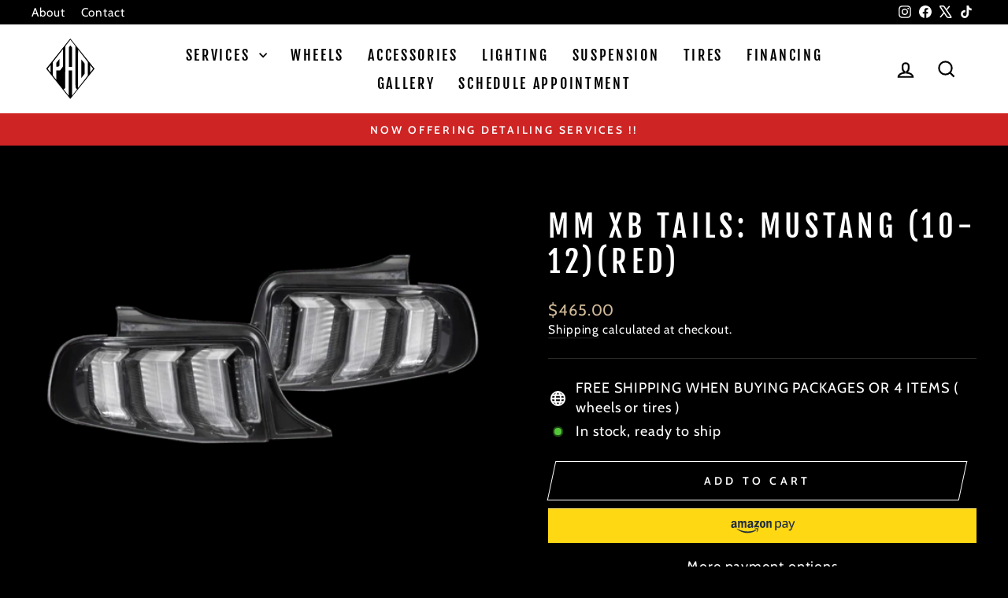

--- FILE ---
content_type: image/svg+xml
request_url: https://www.premierautodesigns.com/cdn/shop/files/PAD_Logo.svg?v=1699331232&width=100
body_size: -125
content:
<?xml version="1.0" standalone="no"?>
<!DOCTYPE svg PUBLIC "-//W3C//DTD SVG 20010904//EN"
 "http://www.w3.org/TR/2001/REC-SVG-20010904/DTD/svg10.dtd">
<svg version="1.0" xmlns="http://www.w3.org/2000/svg"
 width="888.000000pt" height="1096.000000pt" viewBox="0 0 888.000000 1096.000000"
 preserveAspectRatio="xMidYMid meet">

<g transform="translate(0.000000,1096.000000) scale(0.100000,-0.100000)"
fill="#000000" stroke="none">
<path d="M4045 9433 c-170 -212 -425 -528 -565 -703 -140 -174 -448 -557 -684
-851 -236 -294 -744 -927 -1130 -1407 -385 -480 -702 -876 -703 -880 -2 -5
3359 -4216 3392 -4250 2 -2 1606 1980 2830 3498 132 164 320 397 419 519 l178
221 -208 259 c-498 617 -3216 3981 -3217 3981 -1 0 -141 -174 -312 -387z m688
-238 l358 -456 -1 -2862 c-1 -2855 -1 -2862 19 -2927 25 -78 77 -149 150 -205
30 -23 53 -45 52 -51 0 -5 -157 -208 -349 -451 l-347 -443 -3 1775 -2 1775
-240 0 -240 0 0 -1765 c0 -1064 -4 -1765 -9 -1765 -5 0 -125 147 -267 327
-142 181 -298 378 -346 440 -48 61 -88 114 -88 117 0 2 32 22 71 42 78 41 134
99 149 153 6 24 10 1045 10 2937 l0 2901 357 456 c197 251 360 457 364 457 3
0 166 -205 362 -455z m-1391 -2027 c-1 -645 -2 -1190 -2 -1210 0 -27 -12 -54
-46 -105 -57 -83 -328 -445 -368 -490 l-28 -33 -254 0 -254 0 0 -646 c0 -512
-3 -645 -12 -642 -18 6 -475 586 -482 612 -3 11 -6 428 -6 926 0 864 1 906 19
935 28 45 1426 1825 1434 1825 1 0 1 -528 -1 -1172z m2805 222 c373 -476 682
-870 686 -876 4 -7 7 -429 7 -939 1 -865 0 -928 -16 -953 -27 -41 -1364 -1742
-1369 -1742 -3 0 -5 1214 -5 2697 0 1557 4 2693 9 2688 5 -6 314 -399 688
-875z m-4569 -2080 l-3 -260 -200 256 c-110 141 -199 262 -199 268 1 7 91 127
200 266 l199 254 3 -262 c1 -144 1 -379 0 -522z m5784 533 c107 -137 197 -254
202 -260 4 -8 -62 -102 -186 -260 -106 -136 -198 -254 -205 -262 -10 -13 -12
94 -13 507 0 287 2 522 5 522 2 0 91 -111 197 -247z"/>
<path d="M4261 8725 l-111 -126 0 -1384 0 -1385 223 2 222 3 0 1370 0 1370
-112 138 -112 137 -110 -125z"/>
<path d="M2608 6685 l-228 -276 0 -274 0 -275 148 0 147 1 83 91 82 92 0 458
c0 252 -1 458 -2 458 -2 0 -105 -124 -230 -275z"/>
<path d="M5910 5576 c0 -713 2 -1296 4 -1296 3 0 111 137 240 304 l236 305 0
680 c1 453 -3 694 -10 721 -11 41 -48 95 -136 195 -29 33 -108 128 -177 210
-68 83 -132 156 -141 164 -15 12 -16 -82 -16 -1283z"/>
</g>
</svg>
